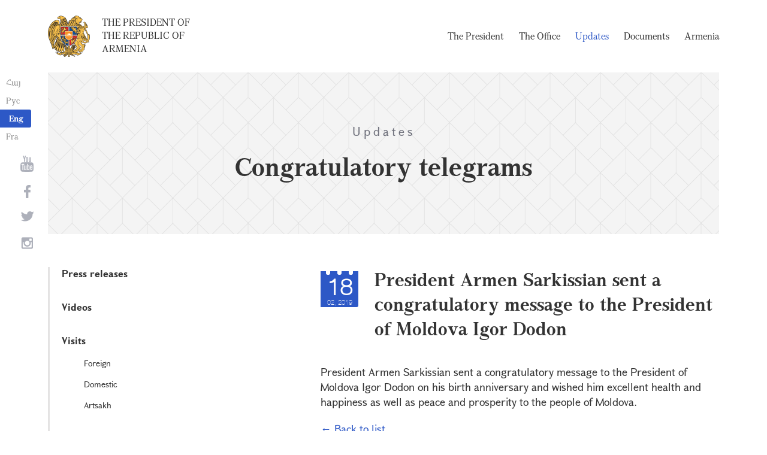

--- FILE ---
content_type: text/html; charset=UTF-8
request_url: https://www.president.am/en/congratulatory/item/2019/02/18/President-Armen-Sarkissian-sent-congratulation-message-to-the-President-of-Moldova/
body_size: 3678
content:
<!DOCTYPE html>
<!--[if lte IE 1]>
##########################################################################
#
#                  _           _     _             _    _      _ _
#                 (_)         | |   | |           | |  | |    | (_)
#  _ __  _ __ ___  _  ___  ___| |_  | |__  _   _  | |__| | ___| |___  __
# | '_ \| '__/ _ \| |/ _ \/ __| __| | '_ \| | | | |  __  |/ _ \ | \ \/ /
# | |_) | | | (_) | |  __/ (__| |_  | |_) | |_| | | |  | |  __/ | |>  <
# | .__/|_|  \___/| |\___|\___|\__| |_.__/ \__, | |_|  |_|\___|_|_/_/\_\
# | |            _/ |                       __/ |
# |_|           |__/                       |___/
#
# URL: https://www.helix.am
#
##########################################################################
<![endif]-->
<html lang="en">
<head>
    <meta charset="utf-8" />
    <meta name="viewport" content="width=device-width" />
    <meta name="description" content="" />
    <meta name="keywords" content="" />
    <meta property="og:title" content="" />
    <meta property="og:description" content="" />
    <meta property="og:image" content="/img/og-image-hy.png" />    <meta property="og:type" content="website" />
    <meta name="format-detection" content="telephone=no" />
	<meta http-equiv="imagetoolbar" content="no" />
   <title>President Armen Sarkissian sent a congratulatory message to the President of Moldova Igor Dodon - Congratulatory telegrams  - Updates - The President of the Republic of Armenia</title>
    <link rel="icon" href="/favicon.png" />
    <link rel="shortcut icon" href="/favicon.ico" />
    <link rel="stylesheet" href="/build/css/app-1622731193038.css" />
    <link rel="apple-touch-icon" sizes="57x57" href="/img/apple-touch-icon-57x57.png" />
    <link rel="apple-touch-icon" sizes="72x72" href="/img/apple-touch-icon-72x72.png" />
    <link rel="apple-touch-icon" sizes="114x114" href="/img/apple-touch-icon-114x114.png" />
    <link rel="alternate" type="application/rss+xml" title="RSS" href="/rss/?l=en" />
    <script src="/build/js/top-libs-1622731193038.js"></script>
        <script type="text/javascript">
	  var _gaq = _gaq || [];
	  _gaq.push(['_setAccount', 'UA-201949-9']);
	  _gaq.push(['_trackPageview']);
	
	  (function() {
	    var ga = document.createElement('script'); ga.type = 'text/javascript'; ga.async = true;
	    ga.src = ('https:' == document.location.protocol ? 'https://ssl' : 'http://www') + '.google-analytics.com/ga.js';
	    var s = document.getElementsByTagName('script')[0]; s.parentNode.insertBefore(ga, s);
	  })();
	
	</script>
	<script type='text/javascript' src='https://platform-api.sharethis.com/js/sharethis.js#property=5e216931b3dbab0012fc4d44&product=inline-share-buttons&cms=sop' async='async'></script>
</head>
<body>
	
<header>
	<!--sphider_noindex-->
    <div class="top-box">
        <div class="center center--1740 clear-fix">

            <ul class="language-list">
	             <li class="language-list__item">
                    <a href="/hy/congratulatory/item/2019/02/18/President-Armen-Sarkissian-sent-congratulation-message-to-the-President-of-Moldova/" class="language-list__link db fs14 grapalat-mariam-regular">Հայ</a>
                </li>
                <li class="language-list__item">
                    <a href="/ru/congratulatory/item/2019/02/18/President-Armen-Sarkissian-sent-congratulation-message-to-the-President-of-Moldova/" class="language-list__link db fs14 grapalat-mariam-regular">Рус</a>
                </li>
               
                <li class="language-list__item">
                    <a href="/en/congratulatory/item/2019/02/18/President-Armen-Sarkissian-sent-congratulation-message-to-the-President-of-Moldova/" class="language-list__link db fs14 grapalat-mariam-bold">Eng</a>
                </li>
                
                <li class="language-list__item">
                    <a href="/fr/congratulatory/item/2019/02/18/President-Armen-Sarkissian-sent-congratulation-message-to-the-President-of-Moldova/" class="language-list__link db fs14 grapalat-mariam-regular">Fra</a>
                </li>

            </ul>

            <a href="/en/" class="top-box__logo-link fl sprite-b db pr tu grapalat-mariam-regular">The President of the Republic of Armenia</a>

            <div class="top-box__right fr">
			
                <!--<button id="show-search-form" class="search-btn fr sprite" type="button"></button>
                <form action="/en/search/" class="search-form fr dn" autocomplete="off" id="search-hov">
 	                  <div class="search-form__box pr">
                        <input class="search-form__input fs18" id="kw" type="text" name="query_t" placeholder="Search" autocomplete="off" />
                        <input type="hidden" value="1" name="search" />
                        <button class="search-btn sprite" type="submit"></button>
                    </div>
                </form>-->
               
                <nav class="menu fr">
                    <ul class="menu__list">
													<li class="menu__item ver-top-box"><a class="menu__link db grapalat-mariam-regular" href="/en/Vahagn-Khachaturyan-bio/">The President                </a></li>
													<li class="menu__item ver-top-box"><a class="menu__link db grapalat-mariam-regular" href="/en/staff/">The Office </a></li>
													<li class="menu__item ver-top-box"><a class="menu__link menu__link--active db grapalat-mariam-regular" href="/en/press-release/">Updates</a></li>
													<li class="menu__item ver-top-box"><a class="menu__link db grapalat-mariam-regular" href="/en/decrees/">Documents</a></li>
													<li class="menu__item ver-top-box"><a class="menu__link db grapalat-mariam-regular" href="/en/general-information/">Armenia    </a></li>
						                    </ul>
                </nav>
                <div id="burger" class="dn pr">
                    <div class="lines line-1"></div>
                    <div class="lines line-2"></div>
                    <div class="lines line-3"></div>
                </div>
            </div>

        </div>
    </div>
	<!--/sphider_noindex-->
</header>
<main>    <div class="page-header">
        <div class="center center--1740">
            <div class="page-header__inner tc">
                <span class="page-header__category fs20 ver-top-box">Updates</span>
                <h2 class="page-header__title fs42 grapalat-mariam-bold">Congratulatory telegrams </h2>
            </div>
        </div>
    </div>

    <div class="inner-wrapper">
		
        <div class="center center--1740 clear-fix">
            <!--sphider_noindex-->
            <div class="inner-wrapper__left fl">
				<div class="inner-wrapper__menu-toggle fb sprite-b pr select-none dn"></div><ul class="inner-wrapper__list"><li class="inner-wrapper__list-item"><a href="/en/press-release/" class="inner-wrapper__list-link db fb pr">Press releases</a></li><li class="inner-wrapper__list-item"><a href="/en/videos/" class="inner-wrapper__list-link db fb pr">Videos </a></li><li class="inner-wrapper__list-item"><a href="/en/foreign-visits/" class="inner-wrapper__list-link db fb pr">Visits</a><ul class="inner-wrapper__second-list"><li class="inner-wrapper__second-list-item"><a class="inner-wrapper__second-list-link db fs14" href="/en/foreign-visits/">Foreign </a></li><li class="inner-wrapper__second-list-item"><a class="inner-wrapper__second-list-link db fs14" href="/en/domestic-visits/">Domestic </a></li><li class="inner-wrapper__second-list-item"><a class="inner-wrapper__second-list-link db fs14" href="/en/Artsakh-visits/">Artsakh</a></li></ul></li><li class="inner-wrapper__list-item"><a href="/en/interviews-and-press-conferences/" class="inner-wrapper__list-link db fb pr">Interviews and press conferences</a></li><li class="inner-wrapper__list-item"><a href="/en/statements-and-messages/" class="inner-wrapper__list-link db fb pr">Statements and messages    </a></li><li class="inner-wrapper__list-item"><a href="/en/condolence/" class="inner-wrapper__list-link db fb pr">Telegrams and messages</a><ul class="inner-wrapper__second-list"><li class="inner-wrapper__second-list-item"><a class="inner-wrapper__second-list-link db fs14 inner-wrapper__second-list-link--active" href="/en/congratulatory/">Congratulatory telegrams </a></li><li class="inner-wrapper__second-list-item"><a class="inner-wrapper__second-list-link db fs14" href="/en/condolence/">Telegrams of Condolence </a></li></ul></li></ul>            </div>
            <!--/sphider_noindex-->
            <div class="inner-wrapper__right">

                					
																			


	
	
	<div class="inner-wrapper__header pr">
        <div class="date-cub date-cub--small pr tc">
            <div class="date-cub__dots">
                <div class="date-cub__dots--center"></div>
            </div>
            <div class="date-cub__number fs38 helvetica-neue">18</div>
            <div class="date-cub__points fs11 helvetica-neue-light">02, 2019</div>
        </div>
        <h1 class="inner-wrapper__title grapalat-mariam-bold fs30">President Armen Sarkissian sent a congratulatory message to the President of Moldova Igor Dodon</h1>
    </div>
	
	    
    	<div class="static-content fs18">
						
						<div class="news-text">
				<p>President Armen Sarkissian sent a congratulatory message to the President of Moldova Igor Dodon on his birth anniversary and wished him excellent health and happiness as well as peace and prosperity to the people of Moldova. &nbsp;</p>				
							</div>
			
			
			
		<p><a href="/en/congratulatory/">&larr; Back to list</a></p>
	</div>

											                <div class="soc-box">
                    						<div class="sharethis-inline-share-buttons"></div>
					                </div>

            </div>
        </div>

    </div>

</main>

<footer>
	<!--sphider_noindex-->
    <div class="center center--1740">
        <div class="bottom-info-box clear-fix">
            <div class="bottom-info-box__subscribe-box fr">

                <form action="#" method="post" class="subscribe-form" id="mailing_list">

                    <div class="subscribe-form__title ver-top-box fb fs22">Subscription
</div>
                    <div class="subscribe-form__box ver-top-box pr">
                        <input autocomplete="off" class="subscribe-form__input fs18" type="text" name="email" placeholder="e-mail" />
                        <input type="hidden" name="language" value="en" />
                        <div class="form-error-text fs12"></div>
                        <div class="form-ok-text fs12"></div>
                        <button class="blue-btn blue-btn--send sprite-b center-center-before" type="submit"></button>
                    </div>

                    <script>
	                window.addEventListener('DOMContentLoaded', function(){
	                    $("#mailing_list").submit(function() {
		                    var subscribeBtn = $('.subscribe-form .blue-btn');
		                    subscribeBtn.attr('disabled', 'disabled');
		                    $(".subscribe-form__box").removeClass('form-error');
		                    $(".subscribe-form__box .form-error-text, .subscribe-form__box .form-ok-text").html('');
							$.post('/ajax/subscribe/', $("#mailing_list").serialize(), function(data) {
								if(data.error) {
									$(".subscribe-form__box").addClass('form-error');
									$(".subscribe-form__box .form-error-text").html(data.error);
								}
								if(data.ok) {
									$(".subscribe-form__box .subscribe-form__input").val('');
									$(".subscribe-form__box .form-ok-text").html(data.ok);
								}
								subscribeBtn.removeAttr('disabled');
							})
							return false
						})
					});
                    </script>

                </form>
            </div>
            <p class="bottom-info-box__place fl fs12 sprite-b pr">Address: 26/1 Marshall Baghramian Ave., Yerevan 0024, Republic of Armenia</p>
        </div>

        <ul class="soc-list tc">
            <li class="soc-list__item">
                <a href="http://www.youtube.com/presidentpress" class="soc-list__link soc-list__link--yt ver-top-box fs14 sprite" target="_blank"></a>
            </li>
                        <li class="soc-list__item">
                <a href="https://www.facebook.com/ՀՀ-նախագահի-աշխատակազմ-Office-of-the-President-of-the-Republic-of-Armenia-259548888027722/" class="soc-list__link soc-list__link--fb ver-top-box fs14 sprite" target="_blank"></a>
            </li>
            <li class="soc-list__item">
                <a href="https://twitter.com/President_Arm" class="soc-list__link soc-list__link--tw ver-top-box fs14 sprite" target="_blank"></a>
            </li>
            <li class="soc-list__item">
                <a href="https://instagram.com/arm_president_office?igshid=YmMyMTA2M2Y=" class="soc-list__link soc-list__link--in ver-top-box fs14 sprite" target="_blank"></a>
            </li>
        </ul>

        <div class="bottom-box clear-fix">
            <ul class="bottom-box__list fr">
                <li class="bottom-box__item ver-top-box">
                    <a href="&#109;&#97;&#105;&#108;&#116;&#111;&#58;%77%65%62%6d%61%73%74%65%72@%70%72%65%73%69%64%65%6e%74.%61%6d" class="bottom-box__link db fs14">Webmaster</a>
                </li><li class="bottom-box__item ver-top-box">
                    <a href="/en/links/" class="bottom-box__link db fs14">Links</a>
                </li><li class="bottom-box__item ver-top-box">
                    <a href="/en/sitemap/" class="bottom-box__link db fs14">Site Map</a>
                </li>
            </ul>
	            <p class="bottom-box__copyrights fl fs12 sprite-b pr"><a href="https://creativecommons.org/licenses/by-sa/3.0/" rel="external"><img src="https://mirrors.creativecommons.org/presskit/buttons/80x15/png/by-sa.png" width="80" height="15" alt="" ></a> <span class="arl">&copy;</span> 1999-2026 The Office of the President of the Republic of Armenia, Copyright.</p>
        </div>
    </div>
	<!--/sphider_noindex-->
</footer>

<script src="/build/js/libs-1622731193038.js"></script>

</body>
</html>